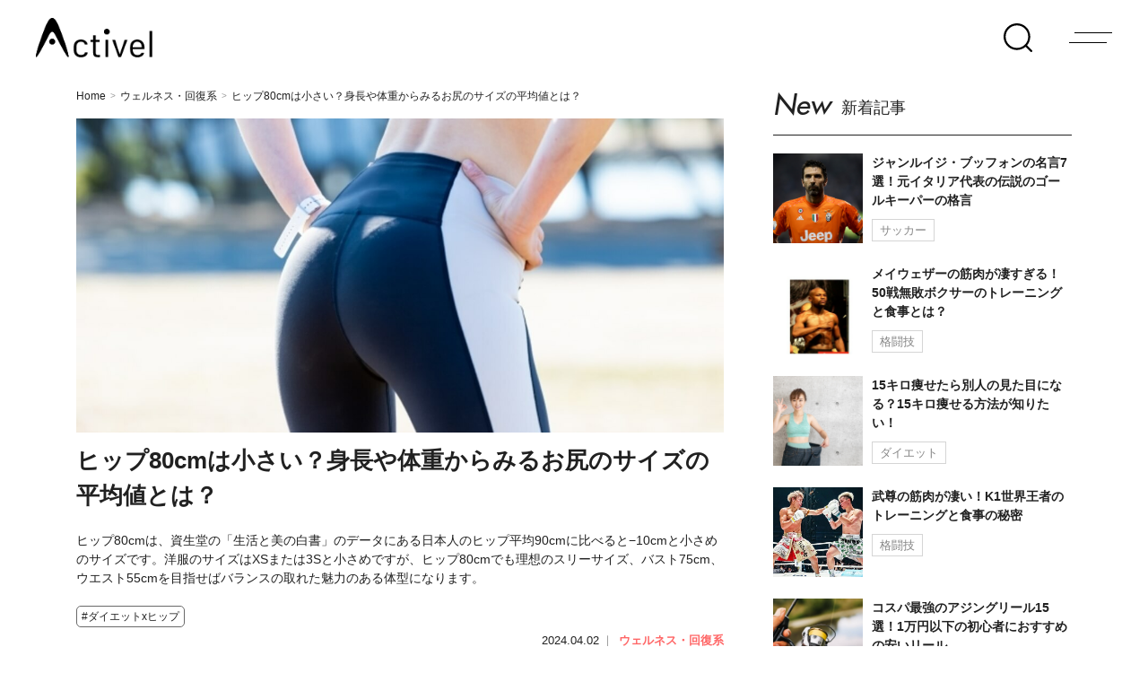

--- FILE ---
content_type: text/html; charset=utf-8
request_url: https://www.google.com/recaptcha/api2/aframe
body_size: 267
content:
<!DOCTYPE HTML><html><head><meta http-equiv="content-type" content="text/html; charset=UTF-8"></head><body><script nonce="iz6TW85Tk5SQ3T9eEbyA3g">/** Anti-fraud and anti-abuse applications only. See google.com/recaptcha */ try{var clients={'sodar':'https://pagead2.googlesyndication.com/pagead/sodar?'};window.addEventListener("message",function(a){try{if(a.source===window.parent){var b=JSON.parse(a.data);var c=clients[b['id']];if(c){var d=document.createElement('img');d.src=c+b['params']+'&rc='+(localStorage.getItem("rc::a")?sessionStorage.getItem("rc::b"):"");window.document.body.appendChild(d);sessionStorage.setItem("rc::e",parseInt(sessionStorage.getItem("rc::e")||0)+1);localStorage.setItem("rc::h",'1769154967158');}}}catch(b){}});window.parent.postMessage("_grecaptcha_ready", "*");}catch(b){}</script></body></html>

--- FILE ---
content_type: image/svg+xml
request_url: https://activel.jp/wp-content/themes/activel/dist/f3119cb3af0d39d53f15.svg
body_size: -137
content:
<svg xmlns="http://www.w3.org/2000/svg" width="13.553" height="12" viewBox="0 0 13.553 12">
  <g id="グループ_162" data-name="グループ 162" transform="translate(-230 -787)">
    <circle id="楕円形_3" data-name="楕円形 3" cx="1" cy="1" r="1" transform="translate(230 787)" fill="#212121"/>
    <path id="パス_30" data-name="パス 30" d="M6160.335,783.5h9.717" transform="translate(-5927 4.5)" fill="none" stroke="#212121" stroke-linecap="round" stroke-width="1"/>
    <circle id="楕円形_4" data-name="楕円形 4" cx="1" cy="1" r="1" transform="translate(230 792)" fill="#212121"/>
    <path id="パス_31" data-name="パス 31" d="M6160.335,783.5h9.717" transform="translate(-5927 9.5)" fill="none" stroke="#212121" stroke-linecap="round" stroke-width="1"/>
    <circle id="楕円形_5" data-name="楕円形 5" cx="1" cy="1" r="1" transform="translate(230 797)" fill="#212121"/>
    <path id="パス_32" data-name="パス 32" d="M6160.335,783.5h9.717" transform="translate(-5927 14.5)" fill="none" stroke="#212121" stroke-linecap="round" stroke-width="1"/>
  </g>
</svg>


--- FILE ---
content_type: image/svg+xml
request_url: https://activel.jp/wp-content/themes/activel/image/fb.svg
body_size: -17
content:
<svg id="グループ_163" data-name="グループ 163" xmlns="http://www.w3.org/2000/svg" width="29.329" height="29.328" viewBox="0 0 29.329 29.328">
  <defs>
    <style>
      .cls-1 {
        fill: #fff;
      }
    </style>
  </defs>
  <g id="グループ_162" data-name="グループ 162" transform="translate(0 0)">
    <path id="パス_210" data-name="パス 210" d="M29.329,14.664A14.664,14.664,0,1,0,12.373,29.15V18.9H8.65V14.664h3.723V11.434c0-3.675,2.189-5.705,5.539-5.705a22.55,22.55,0,0,1,3.283.286V9.623H19.345a2.119,2.119,0,0,0-2.39,2.29v2.751h4.067l-.65,4.239H16.956V29.15A14.668,14.668,0,0,0,29.329,14.664Z"/>
    <path id="パス_211" data-name="パス 211" class="cls-1" d="M313.711,213.161l.649-4.234H310.3v-2.748a2.117,2.117,0,0,1,2.387-2.288h1.847v-3.605a22.529,22.529,0,0,0-3.279-.286c-3.346,0-5.533,2.028-5.533,5.7v3.227H302v4.234h3.719V223.4a14.8,14.8,0,0,0,4.578,0V213.161Z" transform="translate(-293.344 -194.247)"/>
  </g>
</svg>


--- FILE ---
content_type: application/javascript; charset=utf-8;
request_url: https://dalc.valuecommerce.com/app3?p=885927432&_s=https%3A%2F%2Factivel.jp%2Fhealth%2F03404&vf=iVBORw0KGgoAAAANSUhEUgAAAAMAAAADCAYAAABWKLW%2FAAAAMElEQVQYV2NkFGP4nxGryaDTe52BkfMv83%2Be864MX%2FftZWDczdX13%2FvcPAYjjRsMAAS5DmeqkgOOAAAAAElFTkSuQmCC
body_size: 1245
content:
vc_linkswitch_callback({"t":"69732996","r":"aXMplgAEOZwDFcxICooAHwqKCJRchw","ub":"aXMplQAACf0DFcxICooFuwqKBtgoOA%3D%3D","vcid":"f6bnok4WqXxqRE7jJNs0mqgCAvvoogG29nO18JTfdCc","vcpub":"0.276892","paypaymall.yahoo.co.jp":{"a":"2821580","m":"2201292","g":"4d8d9cba8a"},"p":885927432,"s":3469561,"biz.travel.yahoo.co.jp":{"a":"2761515","m":"2244419","g":"705f65b78a"},"qoo10.jp":{"a":"2858864","m":"3560897","g":"1fdc62098a"},"mini-shopping.yahoo.co.jp":{"a":"2821580","m":"2201292","g":"4d8d9cba8a"},"shopping.geocities.jp":{"a":"2821580","m":"2201292","g":"4d8d9cba8a"},"beauty.rakuten.co.jp":{"a":"2762004","m":"3300516","g":"021962a78a"},"shopping.yahoo.co.jp":{"a":"2821580","m":"2201292","g":"4d8d9cba8a"},"www.amazon.co.jp":{"a":"2614000","m":"2366370","g":"9b5176e1aa","sp":"tag%3Dvc-22%26linkCode%3Dure"},"hands.net":{"a":"2505928","m":"2288842","g":"6397999b8a"},"travel.yahoo.co.jp":{"a":"2761515","m":"2244419","g":"705f65b78a"},"r10.to":{"a":"2762004","m":"3300516","g":"021962a78a"},"approach.yahoo.co.jp":{"a":"2821580","m":"2201292","g":"4d8d9cba8a"},"paypaystep.yahoo.co.jp":{"a":"2821580","m":"2201292","g":"4d8d9cba8a"},"l":5,"shingakunet.com":{"a":"2917521","m":"2202796","g":"1ff2ee1d8a"}})